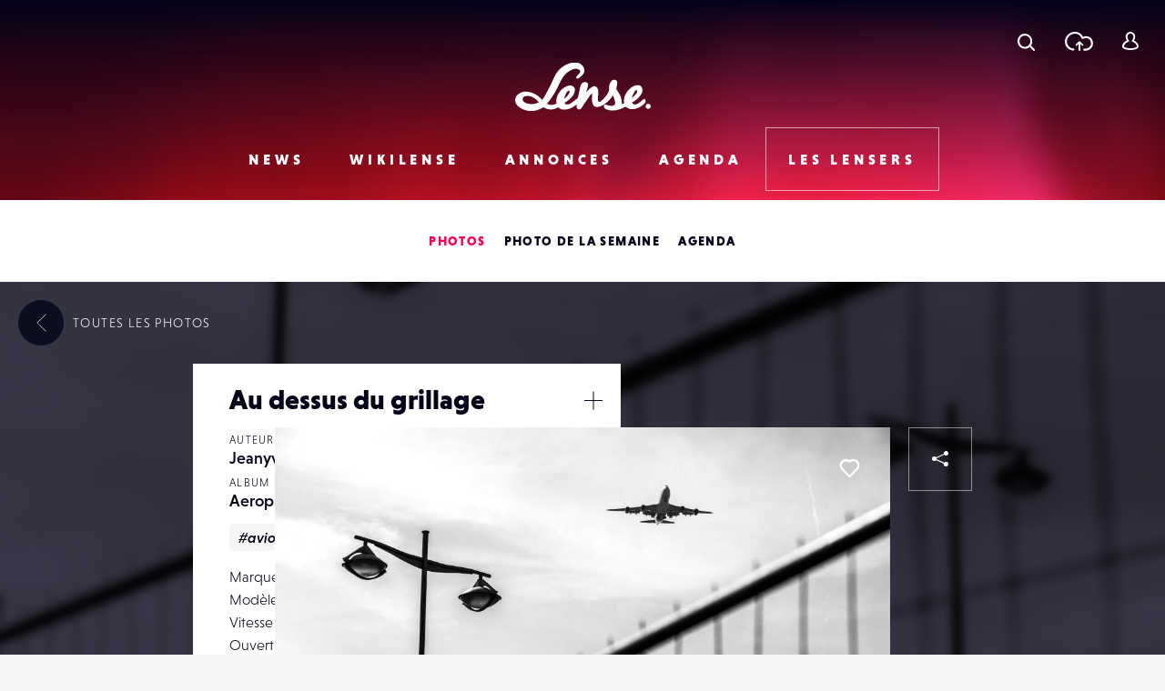

--- FILE ---
content_type: text/html; charset=UTF-8
request_url: https://www.lense.fr/wp-admin/admin-ajax.php
body_size: -72
content:
{"post_id":191300,"counted":false,"storage":[],"type":"post"}

--- FILE ---
content_type: text/html; charset=utf-8
request_url: https://www.google.com/recaptcha/api2/anchor?ar=1&k=6LehnQsUAAAAABNYyfLzUnaZTlkVTuZKBmGM04B1&co=aHR0cHM6Ly93d3cubGVuc2UuZnI6NDQz&hl=en&type=image&v=PoyoqOPhxBO7pBk68S4YbpHZ&theme=light&size=normal&anchor-ms=20000&execute-ms=30000&cb=u3u0qda69r0l
body_size: 49396
content:
<!DOCTYPE HTML><html dir="ltr" lang="en"><head><meta http-equiv="Content-Type" content="text/html; charset=UTF-8">
<meta http-equiv="X-UA-Compatible" content="IE=edge">
<title>reCAPTCHA</title>
<style type="text/css">
/* cyrillic-ext */
@font-face {
  font-family: 'Roboto';
  font-style: normal;
  font-weight: 400;
  font-stretch: 100%;
  src: url(//fonts.gstatic.com/s/roboto/v48/KFO7CnqEu92Fr1ME7kSn66aGLdTylUAMa3GUBHMdazTgWw.woff2) format('woff2');
  unicode-range: U+0460-052F, U+1C80-1C8A, U+20B4, U+2DE0-2DFF, U+A640-A69F, U+FE2E-FE2F;
}
/* cyrillic */
@font-face {
  font-family: 'Roboto';
  font-style: normal;
  font-weight: 400;
  font-stretch: 100%;
  src: url(//fonts.gstatic.com/s/roboto/v48/KFO7CnqEu92Fr1ME7kSn66aGLdTylUAMa3iUBHMdazTgWw.woff2) format('woff2');
  unicode-range: U+0301, U+0400-045F, U+0490-0491, U+04B0-04B1, U+2116;
}
/* greek-ext */
@font-face {
  font-family: 'Roboto';
  font-style: normal;
  font-weight: 400;
  font-stretch: 100%;
  src: url(//fonts.gstatic.com/s/roboto/v48/KFO7CnqEu92Fr1ME7kSn66aGLdTylUAMa3CUBHMdazTgWw.woff2) format('woff2');
  unicode-range: U+1F00-1FFF;
}
/* greek */
@font-face {
  font-family: 'Roboto';
  font-style: normal;
  font-weight: 400;
  font-stretch: 100%;
  src: url(//fonts.gstatic.com/s/roboto/v48/KFO7CnqEu92Fr1ME7kSn66aGLdTylUAMa3-UBHMdazTgWw.woff2) format('woff2');
  unicode-range: U+0370-0377, U+037A-037F, U+0384-038A, U+038C, U+038E-03A1, U+03A3-03FF;
}
/* math */
@font-face {
  font-family: 'Roboto';
  font-style: normal;
  font-weight: 400;
  font-stretch: 100%;
  src: url(//fonts.gstatic.com/s/roboto/v48/KFO7CnqEu92Fr1ME7kSn66aGLdTylUAMawCUBHMdazTgWw.woff2) format('woff2');
  unicode-range: U+0302-0303, U+0305, U+0307-0308, U+0310, U+0312, U+0315, U+031A, U+0326-0327, U+032C, U+032F-0330, U+0332-0333, U+0338, U+033A, U+0346, U+034D, U+0391-03A1, U+03A3-03A9, U+03B1-03C9, U+03D1, U+03D5-03D6, U+03F0-03F1, U+03F4-03F5, U+2016-2017, U+2034-2038, U+203C, U+2040, U+2043, U+2047, U+2050, U+2057, U+205F, U+2070-2071, U+2074-208E, U+2090-209C, U+20D0-20DC, U+20E1, U+20E5-20EF, U+2100-2112, U+2114-2115, U+2117-2121, U+2123-214F, U+2190, U+2192, U+2194-21AE, U+21B0-21E5, U+21F1-21F2, U+21F4-2211, U+2213-2214, U+2216-22FF, U+2308-230B, U+2310, U+2319, U+231C-2321, U+2336-237A, U+237C, U+2395, U+239B-23B7, U+23D0, U+23DC-23E1, U+2474-2475, U+25AF, U+25B3, U+25B7, U+25BD, U+25C1, U+25CA, U+25CC, U+25FB, U+266D-266F, U+27C0-27FF, U+2900-2AFF, U+2B0E-2B11, U+2B30-2B4C, U+2BFE, U+3030, U+FF5B, U+FF5D, U+1D400-1D7FF, U+1EE00-1EEFF;
}
/* symbols */
@font-face {
  font-family: 'Roboto';
  font-style: normal;
  font-weight: 400;
  font-stretch: 100%;
  src: url(//fonts.gstatic.com/s/roboto/v48/KFO7CnqEu92Fr1ME7kSn66aGLdTylUAMaxKUBHMdazTgWw.woff2) format('woff2');
  unicode-range: U+0001-000C, U+000E-001F, U+007F-009F, U+20DD-20E0, U+20E2-20E4, U+2150-218F, U+2190, U+2192, U+2194-2199, U+21AF, U+21E6-21F0, U+21F3, U+2218-2219, U+2299, U+22C4-22C6, U+2300-243F, U+2440-244A, U+2460-24FF, U+25A0-27BF, U+2800-28FF, U+2921-2922, U+2981, U+29BF, U+29EB, U+2B00-2BFF, U+4DC0-4DFF, U+FFF9-FFFB, U+10140-1018E, U+10190-1019C, U+101A0, U+101D0-101FD, U+102E0-102FB, U+10E60-10E7E, U+1D2C0-1D2D3, U+1D2E0-1D37F, U+1F000-1F0FF, U+1F100-1F1AD, U+1F1E6-1F1FF, U+1F30D-1F30F, U+1F315, U+1F31C, U+1F31E, U+1F320-1F32C, U+1F336, U+1F378, U+1F37D, U+1F382, U+1F393-1F39F, U+1F3A7-1F3A8, U+1F3AC-1F3AF, U+1F3C2, U+1F3C4-1F3C6, U+1F3CA-1F3CE, U+1F3D4-1F3E0, U+1F3ED, U+1F3F1-1F3F3, U+1F3F5-1F3F7, U+1F408, U+1F415, U+1F41F, U+1F426, U+1F43F, U+1F441-1F442, U+1F444, U+1F446-1F449, U+1F44C-1F44E, U+1F453, U+1F46A, U+1F47D, U+1F4A3, U+1F4B0, U+1F4B3, U+1F4B9, U+1F4BB, U+1F4BF, U+1F4C8-1F4CB, U+1F4D6, U+1F4DA, U+1F4DF, U+1F4E3-1F4E6, U+1F4EA-1F4ED, U+1F4F7, U+1F4F9-1F4FB, U+1F4FD-1F4FE, U+1F503, U+1F507-1F50B, U+1F50D, U+1F512-1F513, U+1F53E-1F54A, U+1F54F-1F5FA, U+1F610, U+1F650-1F67F, U+1F687, U+1F68D, U+1F691, U+1F694, U+1F698, U+1F6AD, U+1F6B2, U+1F6B9-1F6BA, U+1F6BC, U+1F6C6-1F6CF, U+1F6D3-1F6D7, U+1F6E0-1F6EA, U+1F6F0-1F6F3, U+1F6F7-1F6FC, U+1F700-1F7FF, U+1F800-1F80B, U+1F810-1F847, U+1F850-1F859, U+1F860-1F887, U+1F890-1F8AD, U+1F8B0-1F8BB, U+1F8C0-1F8C1, U+1F900-1F90B, U+1F93B, U+1F946, U+1F984, U+1F996, U+1F9E9, U+1FA00-1FA6F, U+1FA70-1FA7C, U+1FA80-1FA89, U+1FA8F-1FAC6, U+1FACE-1FADC, U+1FADF-1FAE9, U+1FAF0-1FAF8, U+1FB00-1FBFF;
}
/* vietnamese */
@font-face {
  font-family: 'Roboto';
  font-style: normal;
  font-weight: 400;
  font-stretch: 100%;
  src: url(//fonts.gstatic.com/s/roboto/v48/KFO7CnqEu92Fr1ME7kSn66aGLdTylUAMa3OUBHMdazTgWw.woff2) format('woff2');
  unicode-range: U+0102-0103, U+0110-0111, U+0128-0129, U+0168-0169, U+01A0-01A1, U+01AF-01B0, U+0300-0301, U+0303-0304, U+0308-0309, U+0323, U+0329, U+1EA0-1EF9, U+20AB;
}
/* latin-ext */
@font-face {
  font-family: 'Roboto';
  font-style: normal;
  font-weight: 400;
  font-stretch: 100%;
  src: url(//fonts.gstatic.com/s/roboto/v48/KFO7CnqEu92Fr1ME7kSn66aGLdTylUAMa3KUBHMdazTgWw.woff2) format('woff2');
  unicode-range: U+0100-02BA, U+02BD-02C5, U+02C7-02CC, U+02CE-02D7, U+02DD-02FF, U+0304, U+0308, U+0329, U+1D00-1DBF, U+1E00-1E9F, U+1EF2-1EFF, U+2020, U+20A0-20AB, U+20AD-20C0, U+2113, U+2C60-2C7F, U+A720-A7FF;
}
/* latin */
@font-face {
  font-family: 'Roboto';
  font-style: normal;
  font-weight: 400;
  font-stretch: 100%;
  src: url(//fonts.gstatic.com/s/roboto/v48/KFO7CnqEu92Fr1ME7kSn66aGLdTylUAMa3yUBHMdazQ.woff2) format('woff2');
  unicode-range: U+0000-00FF, U+0131, U+0152-0153, U+02BB-02BC, U+02C6, U+02DA, U+02DC, U+0304, U+0308, U+0329, U+2000-206F, U+20AC, U+2122, U+2191, U+2193, U+2212, U+2215, U+FEFF, U+FFFD;
}
/* cyrillic-ext */
@font-face {
  font-family: 'Roboto';
  font-style: normal;
  font-weight: 500;
  font-stretch: 100%;
  src: url(//fonts.gstatic.com/s/roboto/v48/KFO7CnqEu92Fr1ME7kSn66aGLdTylUAMa3GUBHMdazTgWw.woff2) format('woff2');
  unicode-range: U+0460-052F, U+1C80-1C8A, U+20B4, U+2DE0-2DFF, U+A640-A69F, U+FE2E-FE2F;
}
/* cyrillic */
@font-face {
  font-family: 'Roboto';
  font-style: normal;
  font-weight: 500;
  font-stretch: 100%;
  src: url(//fonts.gstatic.com/s/roboto/v48/KFO7CnqEu92Fr1ME7kSn66aGLdTylUAMa3iUBHMdazTgWw.woff2) format('woff2');
  unicode-range: U+0301, U+0400-045F, U+0490-0491, U+04B0-04B1, U+2116;
}
/* greek-ext */
@font-face {
  font-family: 'Roboto';
  font-style: normal;
  font-weight: 500;
  font-stretch: 100%;
  src: url(//fonts.gstatic.com/s/roboto/v48/KFO7CnqEu92Fr1ME7kSn66aGLdTylUAMa3CUBHMdazTgWw.woff2) format('woff2');
  unicode-range: U+1F00-1FFF;
}
/* greek */
@font-face {
  font-family: 'Roboto';
  font-style: normal;
  font-weight: 500;
  font-stretch: 100%;
  src: url(//fonts.gstatic.com/s/roboto/v48/KFO7CnqEu92Fr1ME7kSn66aGLdTylUAMa3-UBHMdazTgWw.woff2) format('woff2');
  unicode-range: U+0370-0377, U+037A-037F, U+0384-038A, U+038C, U+038E-03A1, U+03A3-03FF;
}
/* math */
@font-face {
  font-family: 'Roboto';
  font-style: normal;
  font-weight: 500;
  font-stretch: 100%;
  src: url(//fonts.gstatic.com/s/roboto/v48/KFO7CnqEu92Fr1ME7kSn66aGLdTylUAMawCUBHMdazTgWw.woff2) format('woff2');
  unicode-range: U+0302-0303, U+0305, U+0307-0308, U+0310, U+0312, U+0315, U+031A, U+0326-0327, U+032C, U+032F-0330, U+0332-0333, U+0338, U+033A, U+0346, U+034D, U+0391-03A1, U+03A3-03A9, U+03B1-03C9, U+03D1, U+03D5-03D6, U+03F0-03F1, U+03F4-03F5, U+2016-2017, U+2034-2038, U+203C, U+2040, U+2043, U+2047, U+2050, U+2057, U+205F, U+2070-2071, U+2074-208E, U+2090-209C, U+20D0-20DC, U+20E1, U+20E5-20EF, U+2100-2112, U+2114-2115, U+2117-2121, U+2123-214F, U+2190, U+2192, U+2194-21AE, U+21B0-21E5, U+21F1-21F2, U+21F4-2211, U+2213-2214, U+2216-22FF, U+2308-230B, U+2310, U+2319, U+231C-2321, U+2336-237A, U+237C, U+2395, U+239B-23B7, U+23D0, U+23DC-23E1, U+2474-2475, U+25AF, U+25B3, U+25B7, U+25BD, U+25C1, U+25CA, U+25CC, U+25FB, U+266D-266F, U+27C0-27FF, U+2900-2AFF, U+2B0E-2B11, U+2B30-2B4C, U+2BFE, U+3030, U+FF5B, U+FF5D, U+1D400-1D7FF, U+1EE00-1EEFF;
}
/* symbols */
@font-face {
  font-family: 'Roboto';
  font-style: normal;
  font-weight: 500;
  font-stretch: 100%;
  src: url(//fonts.gstatic.com/s/roboto/v48/KFO7CnqEu92Fr1ME7kSn66aGLdTylUAMaxKUBHMdazTgWw.woff2) format('woff2');
  unicode-range: U+0001-000C, U+000E-001F, U+007F-009F, U+20DD-20E0, U+20E2-20E4, U+2150-218F, U+2190, U+2192, U+2194-2199, U+21AF, U+21E6-21F0, U+21F3, U+2218-2219, U+2299, U+22C4-22C6, U+2300-243F, U+2440-244A, U+2460-24FF, U+25A0-27BF, U+2800-28FF, U+2921-2922, U+2981, U+29BF, U+29EB, U+2B00-2BFF, U+4DC0-4DFF, U+FFF9-FFFB, U+10140-1018E, U+10190-1019C, U+101A0, U+101D0-101FD, U+102E0-102FB, U+10E60-10E7E, U+1D2C0-1D2D3, U+1D2E0-1D37F, U+1F000-1F0FF, U+1F100-1F1AD, U+1F1E6-1F1FF, U+1F30D-1F30F, U+1F315, U+1F31C, U+1F31E, U+1F320-1F32C, U+1F336, U+1F378, U+1F37D, U+1F382, U+1F393-1F39F, U+1F3A7-1F3A8, U+1F3AC-1F3AF, U+1F3C2, U+1F3C4-1F3C6, U+1F3CA-1F3CE, U+1F3D4-1F3E0, U+1F3ED, U+1F3F1-1F3F3, U+1F3F5-1F3F7, U+1F408, U+1F415, U+1F41F, U+1F426, U+1F43F, U+1F441-1F442, U+1F444, U+1F446-1F449, U+1F44C-1F44E, U+1F453, U+1F46A, U+1F47D, U+1F4A3, U+1F4B0, U+1F4B3, U+1F4B9, U+1F4BB, U+1F4BF, U+1F4C8-1F4CB, U+1F4D6, U+1F4DA, U+1F4DF, U+1F4E3-1F4E6, U+1F4EA-1F4ED, U+1F4F7, U+1F4F9-1F4FB, U+1F4FD-1F4FE, U+1F503, U+1F507-1F50B, U+1F50D, U+1F512-1F513, U+1F53E-1F54A, U+1F54F-1F5FA, U+1F610, U+1F650-1F67F, U+1F687, U+1F68D, U+1F691, U+1F694, U+1F698, U+1F6AD, U+1F6B2, U+1F6B9-1F6BA, U+1F6BC, U+1F6C6-1F6CF, U+1F6D3-1F6D7, U+1F6E0-1F6EA, U+1F6F0-1F6F3, U+1F6F7-1F6FC, U+1F700-1F7FF, U+1F800-1F80B, U+1F810-1F847, U+1F850-1F859, U+1F860-1F887, U+1F890-1F8AD, U+1F8B0-1F8BB, U+1F8C0-1F8C1, U+1F900-1F90B, U+1F93B, U+1F946, U+1F984, U+1F996, U+1F9E9, U+1FA00-1FA6F, U+1FA70-1FA7C, U+1FA80-1FA89, U+1FA8F-1FAC6, U+1FACE-1FADC, U+1FADF-1FAE9, U+1FAF0-1FAF8, U+1FB00-1FBFF;
}
/* vietnamese */
@font-face {
  font-family: 'Roboto';
  font-style: normal;
  font-weight: 500;
  font-stretch: 100%;
  src: url(//fonts.gstatic.com/s/roboto/v48/KFO7CnqEu92Fr1ME7kSn66aGLdTylUAMa3OUBHMdazTgWw.woff2) format('woff2');
  unicode-range: U+0102-0103, U+0110-0111, U+0128-0129, U+0168-0169, U+01A0-01A1, U+01AF-01B0, U+0300-0301, U+0303-0304, U+0308-0309, U+0323, U+0329, U+1EA0-1EF9, U+20AB;
}
/* latin-ext */
@font-face {
  font-family: 'Roboto';
  font-style: normal;
  font-weight: 500;
  font-stretch: 100%;
  src: url(//fonts.gstatic.com/s/roboto/v48/KFO7CnqEu92Fr1ME7kSn66aGLdTylUAMa3KUBHMdazTgWw.woff2) format('woff2');
  unicode-range: U+0100-02BA, U+02BD-02C5, U+02C7-02CC, U+02CE-02D7, U+02DD-02FF, U+0304, U+0308, U+0329, U+1D00-1DBF, U+1E00-1E9F, U+1EF2-1EFF, U+2020, U+20A0-20AB, U+20AD-20C0, U+2113, U+2C60-2C7F, U+A720-A7FF;
}
/* latin */
@font-face {
  font-family: 'Roboto';
  font-style: normal;
  font-weight: 500;
  font-stretch: 100%;
  src: url(//fonts.gstatic.com/s/roboto/v48/KFO7CnqEu92Fr1ME7kSn66aGLdTylUAMa3yUBHMdazQ.woff2) format('woff2');
  unicode-range: U+0000-00FF, U+0131, U+0152-0153, U+02BB-02BC, U+02C6, U+02DA, U+02DC, U+0304, U+0308, U+0329, U+2000-206F, U+20AC, U+2122, U+2191, U+2193, U+2212, U+2215, U+FEFF, U+FFFD;
}
/* cyrillic-ext */
@font-face {
  font-family: 'Roboto';
  font-style: normal;
  font-weight: 900;
  font-stretch: 100%;
  src: url(//fonts.gstatic.com/s/roboto/v48/KFO7CnqEu92Fr1ME7kSn66aGLdTylUAMa3GUBHMdazTgWw.woff2) format('woff2');
  unicode-range: U+0460-052F, U+1C80-1C8A, U+20B4, U+2DE0-2DFF, U+A640-A69F, U+FE2E-FE2F;
}
/* cyrillic */
@font-face {
  font-family: 'Roboto';
  font-style: normal;
  font-weight: 900;
  font-stretch: 100%;
  src: url(//fonts.gstatic.com/s/roboto/v48/KFO7CnqEu92Fr1ME7kSn66aGLdTylUAMa3iUBHMdazTgWw.woff2) format('woff2');
  unicode-range: U+0301, U+0400-045F, U+0490-0491, U+04B0-04B1, U+2116;
}
/* greek-ext */
@font-face {
  font-family: 'Roboto';
  font-style: normal;
  font-weight: 900;
  font-stretch: 100%;
  src: url(//fonts.gstatic.com/s/roboto/v48/KFO7CnqEu92Fr1ME7kSn66aGLdTylUAMa3CUBHMdazTgWw.woff2) format('woff2');
  unicode-range: U+1F00-1FFF;
}
/* greek */
@font-face {
  font-family: 'Roboto';
  font-style: normal;
  font-weight: 900;
  font-stretch: 100%;
  src: url(//fonts.gstatic.com/s/roboto/v48/KFO7CnqEu92Fr1ME7kSn66aGLdTylUAMa3-UBHMdazTgWw.woff2) format('woff2');
  unicode-range: U+0370-0377, U+037A-037F, U+0384-038A, U+038C, U+038E-03A1, U+03A3-03FF;
}
/* math */
@font-face {
  font-family: 'Roboto';
  font-style: normal;
  font-weight: 900;
  font-stretch: 100%;
  src: url(//fonts.gstatic.com/s/roboto/v48/KFO7CnqEu92Fr1ME7kSn66aGLdTylUAMawCUBHMdazTgWw.woff2) format('woff2');
  unicode-range: U+0302-0303, U+0305, U+0307-0308, U+0310, U+0312, U+0315, U+031A, U+0326-0327, U+032C, U+032F-0330, U+0332-0333, U+0338, U+033A, U+0346, U+034D, U+0391-03A1, U+03A3-03A9, U+03B1-03C9, U+03D1, U+03D5-03D6, U+03F0-03F1, U+03F4-03F5, U+2016-2017, U+2034-2038, U+203C, U+2040, U+2043, U+2047, U+2050, U+2057, U+205F, U+2070-2071, U+2074-208E, U+2090-209C, U+20D0-20DC, U+20E1, U+20E5-20EF, U+2100-2112, U+2114-2115, U+2117-2121, U+2123-214F, U+2190, U+2192, U+2194-21AE, U+21B0-21E5, U+21F1-21F2, U+21F4-2211, U+2213-2214, U+2216-22FF, U+2308-230B, U+2310, U+2319, U+231C-2321, U+2336-237A, U+237C, U+2395, U+239B-23B7, U+23D0, U+23DC-23E1, U+2474-2475, U+25AF, U+25B3, U+25B7, U+25BD, U+25C1, U+25CA, U+25CC, U+25FB, U+266D-266F, U+27C0-27FF, U+2900-2AFF, U+2B0E-2B11, U+2B30-2B4C, U+2BFE, U+3030, U+FF5B, U+FF5D, U+1D400-1D7FF, U+1EE00-1EEFF;
}
/* symbols */
@font-face {
  font-family: 'Roboto';
  font-style: normal;
  font-weight: 900;
  font-stretch: 100%;
  src: url(//fonts.gstatic.com/s/roboto/v48/KFO7CnqEu92Fr1ME7kSn66aGLdTylUAMaxKUBHMdazTgWw.woff2) format('woff2');
  unicode-range: U+0001-000C, U+000E-001F, U+007F-009F, U+20DD-20E0, U+20E2-20E4, U+2150-218F, U+2190, U+2192, U+2194-2199, U+21AF, U+21E6-21F0, U+21F3, U+2218-2219, U+2299, U+22C4-22C6, U+2300-243F, U+2440-244A, U+2460-24FF, U+25A0-27BF, U+2800-28FF, U+2921-2922, U+2981, U+29BF, U+29EB, U+2B00-2BFF, U+4DC0-4DFF, U+FFF9-FFFB, U+10140-1018E, U+10190-1019C, U+101A0, U+101D0-101FD, U+102E0-102FB, U+10E60-10E7E, U+1D2C0-1D2D3, U+1D2E0-1D37F, U+1F000-1F0FF, U+1F100-1F1AD, U+1F1E6-1F1FF, U+1F30D-1F30F, U+1F315, U+1F31C, U+1F31E, U+1F320-1F32C, U+1F336, U+1F378, U+1F37D, U+1F382, U+1F393-1F39F, U+1F3A7-1F3A8, U+1F3AC-1F3AF, U+1F3C2, U+1F3C4-1F3C6, U+1F3CA-1F3CE, U+1F3D4-1F3E0, U+1F3ED, U+1F3F1-1F3F3, U+1F3F5-1F3F7, U+1F408, U+1F415, U+1F41F, U+1F426, U+1F43F, U+1F441-1F442, U+1F444, U+1F446-1F449, U+1F44C-1F44E, U+1F453, U+1F46A, U+1F47D, U+1F4A3, U+1F4B0, U+1F4B3, U+1F4B9, U+1F4BB, U+1F4BF, U+1F4C8-1F4CB, U+1F4D6, U+1F4DA, U+1F4DF, U+1F4E3-1F4E6, U+1F4EA-1F4ED, U+1F4F7, U+1F4F9-1F4FB, U+1F4FD-1F4FE, U+1F503, U+1F507-1F50B, U+1F50D, U+1F512-1F513, U+1F53E-1F54A, U+1F54F-1F5FA, U+1F610, U+1F650-1F67F, U+1F687, U+1F68D, U+1F691, U+1F694, U+1F698, U+1F6AD, U+1F6B2, U+1F6B9-1F6BA, U+1F6BC, U+1F6C6-1F6CF, U+1F6D3-1F6D7, U+1F6E0-1F6EA, U+1F6F0-1F6F3, U+1F6F7-1F6FC, U+1F700-1F7FF, U+1F800-1F80B, U+1F810-1F847, U+1F850-1F859, U+1F860-1F887, U+1F890-1F8AD, U+1F8B0-1F8BB, U+1F8C0-1F8C1, U+1F900-1F90B, U+1F93B, U+1F946, U+1F984, U+1F996, U+1F9E9, U+1FA00-1FA6F, U+1FA70-1FA7C, U+1FA80-1FA89, U+1FA8F-1FAC6, U+1FACE-1FADC, U+1FADF-1FAE9, U+1FAF0-1FAF8, U+1FB00-1FBFF;
}
/* vietnamese */
@font-face {
  font-family: 'Roboto';
  font-style: normal;
  font-weight: 900;
  font-stretch: 100%;
  src: url(//fonts.gstatic.com/s/roboto/v48/KFO7CnqEu92Fr1ME7kSn66aGLdTylUAMa3OUBHMdazTgWw.woff2) format('woff2');
  unicode-range: U+0102-0103, U+0110-0111, U+0128-0129, U+0168-0169, U+01A0-01A1, U+01AF-01B0, U+0300-0301, U+0303-0304, U+0308-0309, U+0323, U+0329, U+1EA0-1EF9, U+20AB;
}
/* latin-ext */
@font-face {
  font-family: 'Roboto';
  font-style: normal;
  font-weight: 900;
  font-stretch: 100%;
  src: url(//fonts.gstatic.com/s/roboto/v48/KFO7CnqEu92Fr1ME7kSn66aGLdTylUAMa3KUBHMdazTgWw.woff2) format('woff2');
  unicode-range: U+0100-02BA, U+02BD-02C5, U+02C7-02CC, U+02CE-02D7, U+02DD-02FF, U+0304, U+0308, U+0329, U+1D00-1DBF, U+1E00-1E9F, U+1EF2-1EFF, U+2020, U+20A0-20AB, U+20AD-20C0, U+2113, U+2C60-2C7F, U+A720-A7FF;
}
/* latin */
@font-face {
  font-family: 'Roboto';
  font-style: normal;
  font-weight: 900;
  font-stretch: 100%;
  src: url(//fonts.gstatic.com/s/roboto/v48/KFO7CnqEu92Fr1ME7kSn66aGLdTylUAMa3yUBHMdazQ.woff2) format('woff2');
  unicode-range: U+0000-00FF, U+0131, U+0152-0153, U+02BB-02BC, U+02C6, U+02DA, U+02DC, U+0304, U+0308, U+0329, U+2000-206F, U+20AC, U+2122, U+2191, U+2193, U+2212, U+2215, U+FEFF, U+FFFD;
}

</style>
<link rel="stylesheet" type="text/css" href="https://www.gstatic.com/recaptcha/releases/PoyoqOPhxBO7pBk68S4YbpHZ/styles__ltr.css">
<script nonce="vf_48-9t7ba6lvkcURH0sg" type="text/javascript">window['__recaptcha_api'] = 'https://www.google.com/recaptcha/api2/';</script>
<script type="text/javascript" src="https://www.gstatic.com/recaptcha/releases/PoyoqOPhxBO7pBk68S4YbpHZ/recaptcha__en.js" nonce="vf_48-9t7ba6lvkcURH0sg">
      
    </script></head>
<body><div id="rc-anchor-alert" class="rc-anchor-alert"></div>
<input type="hidden" id="recaptcha-token" value="[base64]">
<script type="text/javascript" nonce="vf_48-9t7ba6lvkcURH0sg">
      recaptcha.anchor.Main.init("[\x22ainput\x22,[\x22bgdata\x22,\x22\x22,\[base64]/[base64]/[base64]/[base64]/cjw8ejpyPj4+eil9Y2F0Y2gobCl7dGhyb3cgbDt9fSxIPWZ1bmN0aW9uKHcsdCx6KXtpZih3PT0xOTR8fHc9PTIwOCl0LnZbd10/dC52W3ddLmNvbmNhdCh6KTp0LnZbd109b2Yoeix0KTtlbHNle2lmKHQuYkImJnchPTMxNylyZXR1cm47dz09NjZ8fHc9PTEyMnx8dz09NDcwfHx3PT00NHx8dz09NDE2fHx3PT0zOTd8fHc9PTQyMXx8dz09Njh8fHc9PTcwfHx3PT0xODQ/[base64]/[base64]/[base64]/bmV3IGRbVl0oSlswXSk6cD09Mj9uZXcgZFtWXShKWzBdLEpbMV0pOnA9PTM/bmV3IGRbVl0oSlswXSxKWzFdLEpbMl0pOnA9PTQ/[base64]/[base64]/[base64]/[base64]\x22,\[base64]\\u003d\\u003d\x22,\x22ScKfEsOSw7ckDcKSOMOVwq9VwqkRbiRHWFcoTMKkwpPDmxLCgWIwN1/Dp8KPwrHDmMOzwr7DrsKcMS0ew7UhCcOUGFnDj8K7w6tSw43ChsONEMOBwr/CumYRwp3CucOxw6lfNgxlwq/Di8KidwtjXGTDsMO2wo7DgyxvLcK/wozDjcO4wrjCiMK+LwjDlkzDrsOTKMOyw7hsUmE6YSXDj1pxwo/DhWpwUsOHwozCicOuejsRwoomwp/[base64]/CkF/[base64]/BUDDk8K7UcOhw7zDkDHDmkR1Z3rDjRYNbU4gw5HDnTTDmwHDo3nCvsO8wpvDrcO6BsOwEMOGwpZkY0tecsK7w6jCv8K6RMOHM1xEOMOPw7t8w7LDsmxjwpDDq8OgwpkUwqtww6rCijbDjHPDk1zCo8KCW8KWWihOwpHDk0TDmAkkZH/CnCzCjcOIwr7Do8OiUXpswqTDrcKpYXHClMOjw7lkw4FSdcKdFcOMK8KSwrFOT8OEw7Jow5HDuG9NAgpAEcOvw7V+LsOafgI8O3slTMKhUcOHwrESw7YMwpNbQcOsKMKAB8OGS0/[base64]/DkcO4w6DCjnLCo8ORw5A0DyTDhMOudTNdD8OYwpwww7t4LzJswrIMwrJSVhvDvg5bL8KLPcOoe8K/wq0hw4kCw4jDik1NTlTDr0ILw4BbNQprL8K5w6rDpAEGZ0rClHnCksO3EcOLw4bDv8OUQg4bTD1YaU/DskvCmHPDvi0Bw7pLw45cwp96UwVrf8KRUzJCw4Z7TzDClcKhIXnCrMO8SMKGNMO0w5bCpsKKw70Mw78cwpocTcOASsOqw73DpMOdwpYoB8K+w6tRwprCosKqBsOewo16woNBYVtUKAMVwo3DtsK8ecK2w5stwqDDncOeBsO7w63CpQ3Crx/[base64]/Ctg3Csl/DuMK5w6jCi8K0cGZ5GcOiw79Eak1nwp7DlDULdsKpw4/[base64]/[base64]/[base64]/CmRHCgGPDrkQTwoYIw4Nawq8BGHluOTglJsKrOsKAw5sEw7LDsFRXEmYnwobCi8KjEcOzWmc8worDi8KYw7XDlsO7wqkQw4LDqsKwFMKAw5DDtcOFbFZ5w7fDjnDDhRjCiU3DphjDr3/Cq0opZ2YywpBPwrvDlWx3w7rDusOQwqLCtsOiw6Izw6k8GcOmwpx/c10uw5hBOsOpwrxhw5QBN20Jw5IkSgvCoMOVYydQwoDDuRTDo8KQwqHCp8Ktw7TDq8KEAsKvQMKWwq8+djpDIgzCqMKSacO/QcO0ccKMwpnDsCLCqB3DoVFaY3BzRMK2W3XCkA/Dh3LCg8OaMMObPcOywrMLUlHDuMKmw43Dp8KOHsOrwrhUwpbDgkXCswpHNnxlw6zDjcOfw5vCqMKuwoATw4dmPsKHOH7DpcOow5I6wrfColXCqUUww6/DpmRZXsKVw6rCoW1mwrUyZ8KBw79UJC1TXjNaZ8O+QS41YMOZwrUEaFNOw4JYwoLDrcKjcMOaw4zDrAXDtsKxEMKvwoklccOJw6JCwohLVcOxecO/YU7CvCzDsn7CiMKZSMOWwr5+XMKcw7UCa8ORM8O1YXXDlcOkLx7CgzPDgcKGQg/CuidCwpMowrTCpcOpPQPDncKDw7NDw7bCk1HDmCDDhcKCFAh5dcKVaMKqw7LCvMOSb8OQdms1Cj5PwrXCq1LDnsO9wpXDqcKiTsKbA1fCjSdHwpTCg8OtwpHDh8KgFTzCp0kUwr/DtMKSw51yIznDmi93w7V8woXCrxZtDcKFYinDg8KJwp5mdRAtWsKSwoxUw7TCiMOUwpk2wp/Dh3Qqw6t5L8OqW8Oqwo1Bw6nDhsKawrDCkmxKAg3DuXVgMMOUw5XDjmQgIcK8GcKpwpDCimVFPTPDq8KgJSjCsWMhL8OxwpbDoMKgMRLDu0nCjMKKD8OfO2fDosO9OcO/wrLDnF4VwoDCp8OJOcKVX8Oow73CpwxxGBXDtUfDtBUxw6Zcw5/CocKrGcKtU8KSwpxMEm9vwqTCrcKlw6DCjsOcwq45ARFGHcOrIsOswr1bKwx+woojw77Dn8Ofw7UwwprDoBZuwo7Cu2AUw5TDoMO4BmHDssO7wp9PwqLDnjLCkyTDr8Kww6dywrnCjGvDuMO0w5wpUMOVVG/[base64]/DiQ16eFZlwqDCpVF0I8K8HcKZeT7CgcOuwqnCvTnDvMKZUEDDn8O/wrtkw5JNZyt3DzLDucO0DcO/KWZSCcOQw6RUwrDDnR3DgWERwrvClMO7DsOBPULDrhYvwpdAwrLCn8KqTkbDul4iOsKCwqjDsMO5HsKtw6HDun/DlT4tScKEcylfZ8KwSsOnwpY/w7Jwwq7ClMKjwqHCqVgzwp/ChXAwF8Otwp4SJcKaE3g1XsOww5bDusOQw7DCuiHChcK8w57CpAPDg3/[base64]/wotVwpl9Gh08ecKzIXjCgg4HRMOlwo4vw4Ztwp7CgT7CuMKRPn/Du8OQwptuw5x3XMOIwrzDol1jUMOPwrRdYFHCkiROw5vDgSPDhsKoPcKpL8OZRcOiw6siw5/CvMOtJcOLwpzCs8OITX0cwrAdwovDlMOxS8OLwqVHw5/DvcK9wqE+eVrClsKXfcO2ScO2LmAAw4h5Zi4zwqzDnsO4wpZnfcO7GsOIMMO2wo3Dg3bDig9fw7zCqcOBwpXDrXjCmXkfw6MQal7CjjxyS8Ojw5dNw6TDg8OPUQgeW8OJBcO2wrfDkcK/w5bCnMOlJzrCgsO+RcKTwrXDhhzCusK2N0RIwoorwrHDpsKCwrgEJcKJQw3DocKQw4zClXvDg8Opd8OOwo5UDwMgLSx0OydZwrzDjcKxX0xNw5LDiitcw4tFYMKUw67DnMKuw4rCjkYwOAYlbnVzKW1ywr/[base64]/[base64]/w5xJw5EyeF5jCsKGHsOTU8OgL8OjdsOkwoLCs3XDpMKMwp0OasONFMKJwrIId8OIVMKpw67DsTcJw4ItRwnDjMORSsOUEsOGwpNXw6DCscO8MQAcRMKZLMOOe8KOKwhfM8KZwrXCpBDDlsOCwpR3EsKjGVAxVMOTwpPCmsOYbcO/w586OMOMw48xbU/DjlXCisO/wpRcTcKGw7MpPyVfwoIZJ8OdPcOGwroXJ8KYODoDwr/Co8KFwqZaw6zDh8OwJGzCuGLClUYWA8Kuw5svw6/Ck3kibkoWKHgAw5oEO2lafMOnF1lBN3/CrsOuJMKEwqDCj8KAw4LDsF5/C8Kmw4HDlD1uYMOSw7sHSmzCrAInOUFwwq/DjsOmwq/[base64]/CnybCg8KjO8Kmw6wVw5vDoz4/TxjCkMKbDVFIHsORBApNGzPDgQfDqcOZw7zDqhY3NjMsLHrCnsOeS8K1ZDMzwrAOLcKZw7RuCcK6AsOvwoEcO3liw5nDp8OBSinDrcKYw4tGw6rDksKdw5nDkHjDksOEwqpnEsKyQ1zCsMO9w4LDjhhdWMOJw59KwofDmDMow7/DlMKDw6HDhsKVw6MZw6DCl8OGwp1OGh1GLkc6SSrClD0NOEAZLyoIwqBsw5pvXMOyw6oHFCHDkMO1P8Kiw7Qwwp4tw6/CpsOqfW9Ac0HDtHNFwojClw1ew4bDvcO+E8KALkTCq8OfQFPCrEoOdR/ClMKTw5BsOsO5woZKw6tPwqkuw6fDicKMJ8OMwpc2wrkPGsOrPsKawrrDrsKxUElVw5fCj0w6aX5sTMKyMxJ/wr3Dvn7CvgNFbMKpP8KkYAXChxbDuMOTw4PDksK6w7wzOwfClBx+woFlTgpVBMKJQXhVCxfCsBJiW2FdSVhFaU5AG1PDsgApc8KswqR6w6/Co8OXJMOlw79Zw4hjdWTCssO9wptPCw/CrRViwprDocKjKMOYwpBQO8KIwpTDm8ORw7PDhR3ClcKFw4hbaR/DmMOJW8KbAsO+fAhNHzBMAT/CgcKfw7HCvyHDpMKxwopcWMOlwoldG8KsSMO3M8O8EGPDoyzDqsK9J3TDmMKHAk99dsOzKlJrbsOsTjnDjMOqw5Eyw5HDlcKFwoErw68Aw4vDuCbDvXbDuMOcNsK/CxXCkcKVCEHCsMKHKcOZw4oaw7xkUlgaw70RKgfCmMKkw5fDoFxMwppWcMKiBMOTNsKuwqAbEw9ew73DicOQDMKww6XCqcOGYElLUMKPw7fDpcKWw7DCg8K+KErCiMObw5/[base64]/[base64]/DuwgPNsKkw5HDmsK5BTjDomhew7TDlMOkwq5XIHPDrcO1S8KoOsOUwoFOMjbCtcKBQB3DjMKrIElrE8Oww5fCqh7ClcOJw73Chz/CgjRRw5bDvsK6SMKGw6DCisKNw6/Cpm/CnVFZEcOfSlfDkWvCimUPAMOEC24Pwq5CHzVMe8OtworCp8OlXsK3w5DDpUUbwq4BworCoz/DiMOpwp9GwqLDozTDrRbDhUluJ8OnIFnCiB3DkS3DrMOrw6c2w7nDjsOjHBjDhSVsw71YVcK1H2LCujRiY0XDjMKMc29Yw6NOw7NnwrUpwqlvSsKoVMKfwp0dw5R/K8KocsOGw6ktw5TDkW90w5l9wpDDn8K6w5jCtjNbw4/Cu8ONA8Kcw6/Ct8O/wrUxQi1oMcOWTcO6ClMOwo89LMOkwrDCrCg6HBvClsKnwqtYFcK7egPCscKVFWNVwrNtw57DkUvCi3IUMhXChcKOLMKDwpYaSldcHzZ9eMK6w7oIPsOHbcKvfRB8w7zDrsKDw7MmGVnCsRLCkcKGNj5cZcK+ET7CjnrCtEVbTyYUw7PCqcKlwp/Cln3DvMOzwrEiPsKZw4nCkF/ClsKzacKHw506EsKcw6HDn3jCpSzChMO2w63DnTXDiMOtWMO6w43DlFxyEsOpwqhpUMKffHVEa8KOw5gTw7h8w5vDnV0+wrjChitnLWV4JMKVJnUuKEnCoEcWf0xiIjlNfT/DgG/DqS3Cn23CrcOhBUXDuw3DjS5jw4PDuFouwp0Awp/[base64]/CvQHDqMK7NcKMwrRACyjDtUfCkcOFwpbDssKtw4PCvmnCncKWwoPDicKRwrfCtsOjQcKOfks9Cz3CsMO4wp/Dsx1tfxJbR8ONIhoIw6zDshTDocO2wq3DgcOcw7rDhj3DhxIPw6DChynDiUcAw7XCksKCWsK6w5/DlMONw7E7wqNJw7vCv28bw49aw6lRcMKPwqHDsMOxNcK1wpbCtBTCvcKlwrjCiMKrcmvCrsOGw48Fw5lDw4Iew5kFw6XCsVfCn8Khw7vDgcK+w6PDusO+w7ctwoXCmzzDsFIWwo/[base64]/wo9GwrXCjUHDnm1twobDpRotRGwyBH5AacKNw6omwp4we8OWwr8qw4VkLQHDmMKIw7JBw4BUJsO0w5/DvDAKwp/DliDDnT9zZW0pw444RMOnIMKiw5kkw7EKdMKPw77CsD7DnSPCgcKqw7DCl8OnLR/Dqy/[base64]/DhcKNSUXCrlwoNsOefsKbw5XCiQhRO8KIDMKGwoJxZ8KjTQYcdRrCpT4NwobDj8Kow4RIwqQhKQRiJCLCvmjDiMKhw4MId3F7wpTDgxfDo3B/[base64]/[base64]/[base64]/[base64]/CgcO6bcKBAWVGwqJ8wpPCmsK2woLDqxfCksKBwqHDlQFqDX0UJHzCsE3DjMO6w75+wq0hLcOOw5fCu8KGwpg5wr9dw5FFwpp6wqB+OsO/[base64]/DlsKnw7AQV2lPwp9SOzrDqz/CgiXCgA8Qw5QvUsKXwo/DlzhtwqNFGX/[base64]/DgwdpwrJ1Ejl6T8OxN8KIwrABOsK0FDMWwpkPdcOAw60pYsOrw6xDw6MJHTzDh8O6w6F3F8KDw7BtacKKQjfCt0XCvGHCtAzCjgrCgXw4a8OTY8K7w5Q5LUtiHsKkw6vChDYvAMK7wqFtXsKEEcOZw40mwr14w7cNw7nCtFTDu8KnZcKOGsOPGC/DlsKwwrldCnfDnWw6w4JLw5XCoC8fw6IiH0pFM3rCsDI9KcKmBsKawrVfY8Okw4/CnsOpwqIDMxDCq8OJw4jCjsKuQcKBWAZkHTA5wrI0wqQpw59hw6/CqjXDssK5w4sAwoBpHcORPSDCsBdQw6nCp8OCwo/DkijCnX1GLcKwfsKFLMOOaMKFB3nCgBQhADs2J3nDsRF+wqLDlMOrT8KXw4QMQMOKCcO6C8KzSgt1ZzVpDwPDliQDwpJ/[base64]/ClsKlWjwrO8KxeyjDp0hVwplAdVdpUMONN0DCiW3CtcOrBMO1fhDCrHY9bMK+XsOXw4/CqgdyJ8KRwp7CgMKMw4LDvTRxw4d4F8O2w54KAWDDjj5jGjx/w5lRwqhAdMKMERlzRcKPXkrDpG09WMO4w7wPw4DCtcOfSsK7w67CjsOnw61mOSXCmsOGwrXCo2DCoykBwowNw4xQw5HDpk/Ch8OnNcKOw6pENMK0VsKkwqt/GMOcw69mw6/DtMK/[base64]/Dv2rDjSFnw6BPw7ZPwqwyPcOTw4fDvMO1IcKPw7jCoSrDlcO1LcONw4jDv8OWwoHCoMOHw4ZMwo13w71HVQLCpCDDokIjCMKDf8KGQcKFwrrChj5Iwq1MXgvDkgMRw49DLC7CnMKvwrjDi8KmwqTDpVRLw5zClcOsLMOew7RRw6k/P8Kmw5Z1I8KuwoPDp0PDicKVw4rCmgAXJcK3wqhRMXLDsMKoAgbDqsKDH1Y1IHnDkm3CiRdPw7Y5KsKle8KbwqTCtcK8BFvDisO+wo3Dm8K0w69+w6IGTcKVwo/CucKaw4vDhEbCl8KsPiZXZC7DlMOrwop/HjIIw7rDikFmb8KWw4EodsKkfkHCnhvCqW7CgVY0DG3DucOCw64RDcKjEW3Cp8KGDi5LwpzCpcObwrTDnm/CmHJOwp91c8KfKcOSVQU7wqnCli7CgsO2E2TDlU1MworDvcKjw5E5JMOgb2nCl8K2G1jCsHJIVsOgI8Kuwq3DvMKZfsKsG8OnNCtfwpLClMKwwp3Dl8KMAwvDvcO0w7xSJ8KZw5rDpsKrwp50TwzCgMK6DRQjcSzDn8Onw77CtMK0BGoybMOXNcO3wp0dwqE/fWPDi8ORwrwwwrzCvkvDjTLDnMKhT8OtYSQZKsKawoNdwpzDnDXDicOJe8OYRBvDkcO/eMKQw5h7WjgWUVx0XMOTIUXCscOTbcOBw5PDrcO2OcOjw6BowqLCnMKYw5YEw65wH8KvJDYnw55MWsOaw6duwpk3wpDDvMKGwrHCtD7CgcKuZcKAKzNZLkZVYsOvR8O9w7hyw6LDgcKwwpzClcKEwo/[base64]/w51aciXCksONbMOUXxnDmTEWWmbDvzDDmsOcSsKKORohY03Dl8Odwo3DlxHCkRgxwoTCs3zCmsKxw5jCqMOeEsO+wpvCtcKOfR0vDsK4w53Dn2FYw6/CpmnDscK/DHTCtlRAR01vw5zClFXClMKbwpXDlGJ6wq8Mw71MwoMYWkDDiAXDocKTw5LDtMKyY8KnTHp/[base64]/[base64]/CmMKbwqbDr8K3FwzCgsO/YcKIwr1Mw7bDhsO7wpjCu8OkU2nCiXPCiMO1w7klw5/DrcOzADJWBUlMw6rCq0gdcB7CnVt2wo7CscK9w7Y8PcOQw4BQw4pewp8BVC/CgMKawqN/bsKswqs8H8OBwrRYw4nCki45ZsOZwpnCg8KOw5VcwprCvEXDmENdASoxA03CucKawpNmdnJEw5HDtsKnwrHCpnnCrcKhbTIMwqjDhFAjGsK/wq/DtMKYKMOgBsKewp/[base64]/[base64]/CgD5UW8KKfD9ucg/CpMOWJz7DoMO5wp3DozpZDlfCtsKQwrlqU8KCwoFDwp8DI8OKSxg/dMOhw6xsXVBuwrA+T8Oywqs0wqFQIcORdjbDucOJwrwfw6fDlMOoDsKpwqZqZcKVQ0XDkSPCuWjCrXBLw6A9WyFwMDDDmCIUacO+woZewofCi8Oiwq/DhHQXNsKOdcOYWWAgAMOtw4Quwr/[base64]/CucKAw7PCgsO6fyrDlcOtHyPChAh2JMKNw5ctMHJQCigbw6UXw6QeSCMxworDhMKkY3TCuA4mZcO3c3TDpsKnWMOhwqYiRUvDs8KJJErDoMO/WBhzZ8KbHMKkJMKnwojCqcOrw5tXXMOXAcOGw6gmM1HDt8KHfxjCkw9Jw7wew7NcLlbCqm9ewqcmRB3DqiTCpsOlwoU6w6M5KcKhD8Kbf8K0csOTw6rDh8Oiw5fCnW0AwogsGAB/cwxBWsK2ZsOaKcKPYcKIWxQow6UHw4DClsOYG8ONW8KUwq1qMcKVwrMvw6rDicOhwr5Zw48rwoTDuwMXZyXDqMO+WcK+wqvCosKOPcK+JMOYCEHDs8KXwqzCilNYw5fDrMO3G8Kbw4tgWcOowozDpgRLLkQAwq8/[base64]/MsKkwoVkHXvCn8OMwrkiKSopw7oMdFPClXXDtSwLw5vCgcODCgHDm3pwX8OEFcOqw7fDhyM4w4d1w6PCjD5BF8OiwqXCksOIwrfDjsK/wq47EsKIwoIjwqDDiQdhA0IhOsKGwrzDgsOzwq/DhcOlNHdEXVRWCMKEwqVyw6hUwqDDiMObw4PCslR2w4E1wpvDi8OHw7vCo8KRODMewogPNxU/[base64]/EsOpwqdIGsKfw7TCk8OoGQ3CkwjDrl9Ew4vCgFHDocK4LA9tH13Ct8O8TsKQbCbCp3PDu8ORwoFWwpbCkwPCpVt7w6rCvUXChA3Dk8OVV8KQwo/DmgQ9DlTDrjU0AsOLW8OqW28rAlTDo04cdWnCjTw4w4dxwozCosONacOowpXCtcO2wrzCh1IgBcKpQHfCiQBjw7TCmcKeWnsFQMKlwrMlw4gKOy/ChMKRSMK+DW7Du0zDmMK9w5JNO107Vl9OwoJZwqpcwoTDmsKZw63CqBnCvS8LV8Kmw6Q9MBTCmsOVwpJABDJDwrQsTsKLSCTCjRoaw6/DviLClUkBJ00rMGHDmSs+w47DvsOPIExmPMKSw7lGH8K1wrfDjHAkPFcwaMOTYsKIwp/DqcOJwqoswq3DogfDpsKNwrUOw5Nvw6QZaEbDjn0Bw6zCsWnDg8KoVcKxwoQ+wozCk8K+YMO2TMKrwoEmVG/CoxBREsKtdsO3FsKmwrosKWPCkcOIEsK1w4XDl8OKwpJpAyh2w6HCssKiPcOjwqE8YlTDlATCmsOFccObKkUyw4nDicKpw7s+a8OTwrJNLMO3w68JOcK6w6V0UsKDRzMtw7dmwpXCn8Kowo7CqsOuUcOewobCgQ4Fw7vCkSvCp8K/U8KKAsOswrwaDsKDJMKLw5IuTsKzw73Dt8KgGVsFw7I6JcOKwo5Lw7ljwrfClTzConDCj8K9wpTCqMKtwqjCqgzClMOKw7fClMOPT8OAXSwgGFQ4b3zClwcdw63DvFnChMOjJyoNe8OQVlXDhETCn2/[base64]/w6x/ewoWDcKPIFk1w5PChMO7a8O5JMOIRcKsw4fCuQQCP8Kwe8ORwoNew6jDpSDDgSzDssKNw7/CpEgDHsKvSxl2ZwHDkcOrwoALw5LCjMK3C3/CkCQ/EsOXw6FUw4Q0wrNlwpXDpMKbYUzDhMKXwrrCrEbDlsKnQMOuwqFMw6XDgF/DrMKSJsK5Y1FLOsOGwo/DvmBNR8K0S8OIwqJmbcOoPVIdbsOvBsO1w7PDnTVsLkdKw5XDjMK/c3bCosKWwrnDmkbCunDDj1TDqxlrwoLDqMOIw7fDj3QfTjwMwqFQZMOQw6UuwoPDqTjDrw7DplhiVCDDpMKOw4nDvcOPVyDDgXfDg3vDqQ3DjcKyWcKBCcO9wo5pAcKpw6ZFXsKWwoAwbcOhw6xvfHd/UUHCt8O+FULCijrCtknDmwLDpU1hNMKMUgoPwp3DqMKvw4E/[base64]/ClUzDksKewpVbwrExIMKrFhLDnRUtLcKrOgFLw5/CtsOPdcOLfHtawqttBmzCq8OoWxvCnRZGwrbDosKjw5M4w4HDpMKnSsKoZgHCumDCvMO7wqjCu3REw5/DtMOlw5PDnS09wqhVw5wWUcKkJMK9wofDsEpmw5QvwrzDoCgpwrbDrsKKRHLDl8OqOsKQDUBMEmTCkSxBwp3DvsOid8OywqjClMOKLSYIw7ttw60RVsOZKcKxEh5APMOTdlczwoQgAsO4w6HDiVwNZcK/[base64]/ChARCFTHDuMK+BcKaFcOpCcOBDlQQw5M/aSXDgULDlcOjwq/Dk8KcwrFKD1LDsMOndmDDuxBKEQJRNMKlG8KRYsKbw4fCrCTDtsOpw5nDsGJGEwx4w43DncK1IsOZSMK8w5A5wqnCg8KpV8K7wrMNwpDDnVA2Hz93w6fDrngxGcKvwr8KwoLDhsKkbDhRPMKWFQDCjmPDsMOHJsKHPBnChcO3wpzClxvCrMKVNgACw5tLRT/CtSgcwrRYCMKdwoJuLcKmbnvCvzl2wq8CwrfCmGJGwpANC8OGUwvCpwfCrntTJ01ZwoBvwp/Ct39Rwqx4w4hucyrCrMOwPMODwpLCnlQqQAFsMgLDr8OPw57DpcKxw4ZzeMOVQW11wpTDtilQw5/DrMKpNT7DpcK4wqI8PA3DtAQIw7AKwpzDhQgOCMKqU150wqkaFsKEw7I1wpteBsOYW8OuwrNyAT/CuW3CkcKhcMKmSMKNNcKQw7DCj8Kowr0xw5fDtUwrw6rDlBnCmUtXw7M/FMKVJg/CmMO/woLDg8KgZMKleMOME2Uaw7Z/woIrJ8OQw5/[base64]/[base64]/eMKBc27DicONwrJfRcOpw5zCiDzCrS8EwpcSw7ZRRcKOXcKaGzTChkVcc8O/wozDr8KAwrDDjsK+w4DCnBvCkiLDncKzwpvDg8Ocw7rDgAfChsK+O8KgQELDu8OMw7LDisO3w7nCjMOIwpBRMMKwwpV5EDtzwplywqQpE8K0wo3Djk/DicKiw4fCrcOPU3ljwpUBwpnCjcKrwr8RU8KhAGTCtcKkwo/CiMOhw5HDlRnDt1vCvMOCwpLCssOUwoYFwrNIH8OQwplRwrFSRcOfwpMRXsK2wp9HaMKGwppgw7s2w7nCnx/DuDbCnGjCvcK+LsOHw658wrDCrsOfVsOmWQ0JM8OqbCpVLsOiJMOOEsKsEsOcwpzCtXTDlcKTw4bCqCzDowIDaGDCrS9Nwqo2w4Y/[base64]/Dghh7wrnDqh8uYsO6AUDDjBLCr8KCw6AXPhl0w5E/C8OMfMKTIHgpPxvCglvCl8KKIMOMFcOXfFXCucKvRcO/YlrDkSXCv8KVbcOwwovDrn0kGBo9wrrDqsKkw4TDisOXw5vCucKWcj1ow4rDq2XDkcOJwpcpV17ClcOJQg1FwrTDsMKbw4ggw7PCjAwpw58iwopwZ3HDoSokw6zDsMOfB8K6w45oJxFhYRDDucONTXLCoMONDwpTwpHChUVlw5HDr8OJUcOVw7/[base64]/w7XCvx4gMcKiwrtzw7YPwoLCoMKMwqFhDcKMXsKnwpnDjCjClnPCimMjZw87RHrCgsKVQ8OvI18TL17DtnAiLAhCwr4HdgrDszZBfQDCpAkowpd4wrIjIsOYf8KJw5HDjcOYWcOhw5Q8DyAaa8KQwqTDoMOsw7tww5EQwo/DpsKxQsK5wpxGesO7wqoJw4XDvcOFw5xMGsKDCsOQY8Kiw7JCw6xkw7Nbw7bChQUtw6rCh8Khw79DecKWE3zCmsK0fwnCtHbDq8KzwrbDnCMBw4LCv8OlEcOpRsO6w5EnHlIkw7/DhMOSwosPbGzDiMOJwrHDgWA9w5DDsMOzEnjDsMObMRjCnMO7DQjCkXkdwoTCsgTCg0VGw715RMKjME9XwqDChMKpw6zCssKNwq/[base64]/[base64]/[base64]/DuxrCvsKyw7PCisO8ZsOFdTjCnnduw7DDhmrDlMOZw48ywo3DkMKVBy7DjT8lworDigBoeR3DsMO8wqICw5nDuCxDI8Kqw75Dwp3DrcKIw5XDnW4Ow7bCjcK/[base64]/Cj0nCuhh+HEXCkMODw67CuTDCpHcgHcOhwpkcJsObwq8Ow5vCkMO5OjQAwpPCrXnCkUvClGvCjjUbTsOPPsOmwpAqw6DDqAp3wrTCgsKlw7TCkhvCjSJVJD/CuMOjw7YtYFoRAMOaw63Dmh3ClxBlflrDusKgw5zDl8OZYMOcwrTCiQ8RwoNdeF1wKGrDgcK1dcK8w5ACw4jCuQjDh3jCs0ZMZsKrSWx/RV18dcKwFsOkw4rCsBzDmcKRw45Fw5XDhRDDkcKIe8OPJcKTLnZ5LWBawq5qZELCt8OsSVYYwpfDiHR4G8OoJE/[base64]/DuU7DlSUWRQQ8wobDmQ7CpQhdJmRVZQMfFsOuwog5ICnDrMKmwq8kw504cMO+WsKeCBEUBMOEwq8BwptYw7DDvsOVTMOqS1nDmcO6ccKnw6XCrD13w4fDv1bDuwHCv8O1w67DrsOHwoMfw41sEBM/wrAndClMwpXDnMOKH8K7w5vCpcKQw6sEFMKQCyp8w5cxL8K/w5Ukw6NsVsKWw4pFw70pwoXCs8OiKh/Dvm/CnsOIw5bCvHB7AMO3w6HCrjcUDm/[base64]/Q8KhdcO7wrDCucKYw5DCjWI/[base64]/[base64]/DvMKEKzsnw4BEw5sjwoDDsVrDqMODDlDDncO0w5I9wpBfwpk5w7nDlip1JMK7ScK+wr5Gw7slB8O/[base64]/[base64]/Cim10TMK0EcKjwrpJJmgEICgpVsOEwprCjj/Ci8K9wpPCnyYzJzRsahd7wqVXw4PDmXxwwoTDvknCiUvDocOiPcO6D8KHwqtHenzDnMKvLnbDkcOewp/[base64]/DosO9wpHCoWo2wo0eczzCuzEKJzLDmADDrcK+w4jDmzAsw6l1woAJwroOYcKzZcOpAgvDrMK+w4hwKSMBYsOhEGN9b8KhwpZaVMO+O8OrSsK4bCHDvWBvb8KWw5Vfwo/DtsKTwqnDvcKnHj5uwoZkJcOzwpXDkcKOI8KqIMKIw7BHw49Pwo/DmB/CvsKqOToffCLCuU3CqkIYdnBZUFTDjDTDhQ/[base64]/Ds1hTTA9AScOWHl3DkcOfwrJZXsOVcx4PScOefMORw545AnhqT8O0ay/DgRTCosOZw7PDjMOzJ8O6wpgLwqTDmMKVKXzClMKCacO0AiNRVsKjVmzCritEw7bDvHHDpXzCrjrDozbDqntJwojDii/DucOdECwXCMK1wpZOw7k6w4fDhRk/w6xjBMKJYBvCjMK6JMO1e0PCqBDDpA0hCjYLXMKYOcOfw4o4w7pAFcOPwoHDlCkvO1DDhcKWwqR3BcO0IFDDtcOdwpjCusKAwpN4wpZxY0ZfTH/CtxjCmkrDgGvDjMKBf8O/E8OaMmrDjcOjeifDvFpGfnrDj8KtHsO3wpkNHxcDUsONS8KZwoo2SMKxw7vDhQwLJQXCrjVPwqlWwo3Dl0zCuCV5wrdNwoTCjHbCi8KNccOfwojCrCJOwr/[base64]/DjjxgQAxWKifDt3TCicK0OjQCwp1hQ8OFfsOPV8OQw5VfwqTDpVtDMC/Cki52WBBZw7pdTSrCkcOrKT3DrG1WwoE+LC8Hw57DusOCw4vClcODw5Jxw7PCkQcewq3DksO9w7XCi8OfXRQEMcOGfAzCksK5csOvOgnCmTU+w77CnMOPw4DDksKpw50IecOIBz/DvcODw5glw7bDvBTDt8OBY8OiB8ONQcKiAVpMw7BTA8O/AUTDuMOnJx3CnmfCnDAPAcO0w7UNwpF9woVQwpNIwpppw5BwdE1iwq5Yw6pDa07DuMKIK8KmdcKbO8K2E8OEPGHCpRoewooTT1LCt8K+MXUUGcKJBjfDtcOfRcOKw6jDuMKbeFDDk8KfPgTCpsKYw6/CnsOzwo0HcsKCwopvOUHCpXDCsmHCisKWX8KoB8OUImh/wq7Ciz0ow5bDtQt9fMKbw4cMWSUZwqDDvMK5MMK0GkwSfSrDlMKuw6Bvw5/DsnLCpnDCoyjDtUphwqTDksOVw7YJIcOqwr/CosKbw7tteMKwwoXDvcKpT8OTY8OSw7xbKX9HwovClGbDv8OEZsOyw4wnwr1XOMOYfsOTwqg8wp9wSg/[base64]/[base64]/DlWASwpJEwrxUP8KDw7bCrgXCsF3CnsOjUMKUw5/DncKEBsOmwo/CuMO7woJjw4ZPVETDssKAExVNwo3ClMOBwojDpMK1woxEwq/DncOBwoUIw7/ChsOowrnCp8KyTRcCaiTDpsKmWcK4fDHDtCsrNkXCi1VwwpnClBHCisOUwrINwqQ8Ixk4dcKfw7dyCR9Uw7fCvWslwo3Cn8OtVWZ4wqg6wonDvsOnG8Onw4jDl2Aew6XChMO4DlbCn8KKw6vCnQ4/eGZew59tFsKJZy/CtAjDqsK/[base64]/[base64]/[base64]/Cgh8HVx9TRR8XaTZ8wo/DmHF2WsK+WcKMVjg/XMOHw57Dl20Tbm/[base64]/Xg1uw7TCqsKNAMONBR7Cj8OMw5rDqsOywpAmR8OdwrrCpzzCmMKVw6vDg8O6a8OTwp3DtsOIRcKywqnDk8O/bcKAwp0xFsKCwrjCpMOGQsO8MsObCHDDqVY2w7JAw7HDucOdMcOUwrfDuHVYwpzCnsKNwopDSh7CqMOtV8KbwobCp0fCsTYZwrUjwqAcw79cI1/[base64]/CncOswqjDncOxwoA/ZR7DuigrX8OEXMOsw5kjwpPCq8KfF8OHw5PDp17DlRDDpmbCtUjDo8KcMiTDizZZY1/ClMOVw73DtcKBwofDg8ObwojDuEQbWC0WwrjDlDluVHg/[base64]/DgsO5wpLCksOFdcOoZsKFw40vKsKRKcKVw4MwIkXDo3zDh8Knw53DnFMqOMKyw4ALTH4KRjwvw7fCkFbCuHpwMFnDsG3Cj8K3w67DkMOGw5rDrXVrwpnDggXDrsO7w7zDjXpAw4ZZLMOUw5HCsEYqwr3CsMKFw4dRwpLDoHfDlAnDtm/CqcOkwoDDoC/DgcKLe8ObTSbDrMOGUMK2DVJVaMK6Z8O6w5TDjsKXcsKCwrDDh8KTXsOFw4dww4/DlMKJw7ZoD1DChcO5w4kAXcOCfCvDisO5EFjCoQwuf8OZFn3CqA8WAcOfTcOdY8KKT0BhWTg5wrrDm3ISw5YKEsOcw5vCisOCw7ZEwq1awobCuMKfBcOCw4ZIbQPDpsKtBcObwpdMw58aw5fCscObwoYNwo/CucKdw6BMw4rDpsKuwonCicK+w7tucl/DjcOdJcO6wr3DmkVrwrDDlFlww6xew6AeNMOqw5Efw7Jpw4jCkQhYwr7CmMOHSSLCnA0XPj4Nw6lWNcKnfS84w4Bkw4jDiMOhJcK6S8O6ezzChsKzaxDClsKwZF48GcOcw77DlDvCiU0SPsKTQlnCjMO0WmQRbsO3w7/DocKcE2FhwqLDtUTDg8OfwrnDi8OjwpYdwqzCpT4OwqRIw4JIw68+eQbCpcOGwr40wpkgKmQCw6sCEsOHw77DizpWIMKRXMKQN8Kzw5jDq8OzIMKaccOww4PCgzvCr2/DpCPDr8OmwonCs8OmD1PDtABCa8O2w7bCiFVZIx5EZnlMRMO5wop2MR8EN1Viw4USw5kMwrJ/KMKnw7lxIMOxwogpwrvDo8O5FFk+J1jCiBpew5/CkMKSN1wgwo9aF8O+w6vCjVvCrjsPw78tIcO/BMKqGjXDrwvDicOnw5bDpcKlZAMKAHZ4w6o5w74pw4XDh8OBO2DCgsKBw71VMDM/w5xzw57DnMOdw4YwBcONwqTDmHrDsCFBYsOEwo5gJcKad2bDuMKowpZFwrnCmsKVaw7DvMOsw4Ufw6EdwpvClQcbOsKtOTU\\u003d\x22],null,[\x22conf\x22,null,\x226LehnQsUAAAAABNYyfLzUnaZTlkVTuZKBmGM04B1\x22,0,null,null,null,0,[21,125,63,73,95,87,41,43,42,83,102,105,109,121],[1017145,797],0,null,null,null,null,0,null,0,1,700,1,null,0,\[base64]/76lBhnEnQkZnOKMAhnM8xEZ\x22,0,0,null,null,1,null,0,1,null,null,null,0],\x22https://www.lense.fr:443\x22,null,[1,1,1],null,null,null,0,3600,[\x22https://www.google.com/intl/en/policies/privacy/\x22,\x22https://www.google.com/intl/en/policies/terms/\x22],\x22aRpYbibgJaPxYciiKkLRyV2Gq7p4zJUTZvVjJg0XQrU\\u003d\x22,0,0,null,1,1768629404294,0,0,[134,120,14],null,[91,221,252,175],\x22RC-kUr-VaT45SP5hw\x22,null,null,null,null,null,\x220dAFcWeA5Vfb5z-fjGYICf7FIxkTdLiUjVRrAQlFoyF-JS4aFNE46bOTHUdEXL1Y8FLcBPXcR8ArMLFqiZilK5WBr-6dPfu38ZCA\x22,1768712204452]");
    </script></body></html>